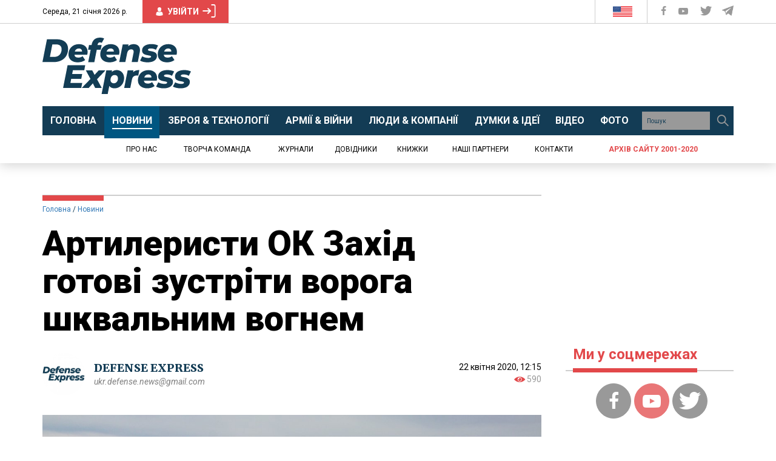

--- FILE ---
content_type: text/html; charset=utf-8
request_url: https://www.google.com/recaptcha/api2/aframe
body_size: 268
content:
<!DOCTYPE HTML><html><head><meta http-equiv="content-type" content="text/html; charset=UTF-8"></head><body><script nonce="yJgYW9IV8iz5scU3PfYTZQ">/** Anti-fraud and anti-abuse applications only. See google.com/recaptcha */ try{var clients={'sodar':'https://pagead2.googlesyndication.com/pagead/sodar?'};window.addEventListener("message",function(a){try{if(a.source===window.parent){var b=JSON.parse(a.data);var c=clients[b['id']];if(c){var d=document.createElement('img');d.src=c+b['params']+'&rc='+(localStorage.getItem("rc::a")?sessionStorage.getItem("rc::b"):"");window.document.body.appendChild(d);sessionStorage.setItem("rc::e",parseInt(sessionStorage.getItem("rc::e")||0)+1);localStorage.setItem("rc::h",'1768981331261');}}}catch(b){}});window.parent.postMessage("_grecaptcha_ready", "*");}catch(b){}</script></body></html>